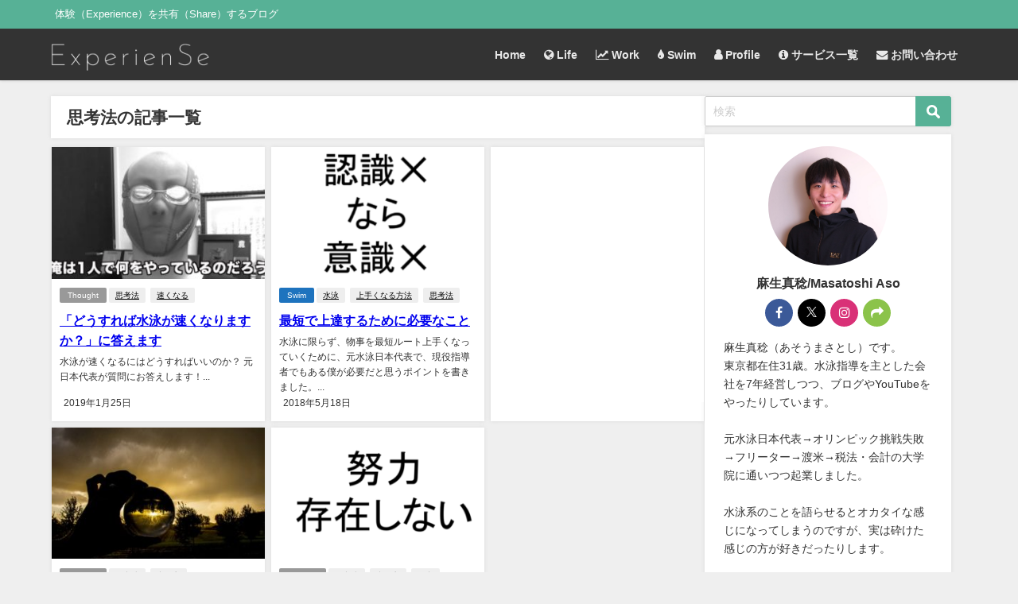

--- FILE ---
content_type: text/html; charset=utf-8
request_url: https://www.google.com/recaptcha/api2/aframe
body_size: 267
content:
<!DOCTYPE HTML><html><head><meta http-equiv="content-type" content="text/html; charset=UTF-8"></head><body><script nonce="vPrWJJ1_ezXz1ubGmTFMpA">/** Anti-fraud and anti-abuse applications only. See google.com/recaptcha */ try{var clients={'sodar':'https://pagead2.googlesyndication.com/pagead/sodar?'};window.addEventListener("message",function(a){try{if(a.source===window.parent){var b=JSON.parse(a.data);var c=clients[b['id']];if(c){var d=document.createElement('img');d.src=c+b['params']+'&rc='+(localStorage.getItem("rc::a")?sessionStorage.getItem("rc::b"):"");window.document.body.appendChild(d);sessionStorage.setItem("rc::e",parseInt(sessionStorage.getItem("rc::e")||0)+1);localStorage.setItem("rc::h",'1768918000963');}}}catch(b){}});window.parent.postMessage("_grecaptcha_ready", "*");}catch(b){}</script></body></html>

--- FILE ---
content_type: application/javascript; charset=utf-8;
request_url: https://dalc.valuecommerce.com/app3?p=885712515&_s=https%3A%2F%2Faso08.com%2Ftag%2F%25E6%2580%259D%25E8%2580%2583%25E6%25B3%2595%2F&vf=iVBORw0KGgoAAAANSUhEUgAAAAMAAAADCAYAAABWKLW%2FAAAAMElEQVQYV2NkFGP4nxHZzdA2sZSB0ZWV%2Bb%2Fni3aGmrnVDIy7ubr%2BBzzTYPgg4McAAPzWDYQJESFhAAAAAElFTkSuQmCC
body_size: 1418
content:
vc_linkswitch_callback({"t":"696f8bef","r":"aW-L7wAO1EQDju2KCooD7AqKC5aMkw","ub":"aW%2BL7wAARQUDju2KCooFuwqKC%2FCy%2Bw%3D%3D","vcid":"OAJ9lZND4L4RjLtcnq_PQcL90ChA1c-9NaTAR2qTsnOvYIDNtVbuff4IAd0qivmWRSw-dlT0f1s","vcpub":"0.971844","mini-shopping.yahoo.co.jp":{"a":"2695956","m":"2201292","g":"283ac80890"},"welove.expedia.co.jp":{"a":"2438503","m":"2382533","g":"a44acc08d4","sp":"eapid%3D0-28%26affcid%3Djp.network.valuecommerce.general_mylink."},"www.netmile.co.jp":{"a":"2438503","m":"2382533","g":"a44acc08d4","sp":"eapid%3D0-28%26affcid%3Djp.network.valuecommerce.general_mylink."},"shopping.geocities.jp":{"a":"2695956","m":"2201292","g":"283ac80890"},"www.expedia.co.jp":{"a":"2438503","m":"2382533","g":"a44acc08d4","sp":"eapid%3D0-28%26affcid%3Djp.network.valuecommerce.general_mylink."},"l":4,"shopping.yahoo.co.jp":{"a":"2695956","m":"2201292","g":"283ac80890"},"p":885712515,"paypaymall.yahoo.co.jp":{"a":"2695956","m":"2201292","g":"283ac80890"},"valuecommerce.ne.jp":{"a":"2803077","m":"4","g":"2e0afbe88a"},"s":3446209,"approach.yahoo.co.jp":{"a":"2695956","m":"2201292","g":"283ac80890"},"valuecommerce.com":{"a":"2803077","m":"4","g":"2e0afbe88a"},"paypaystep.yahoo.co.jp":{"a":"2695956","m":"2201292","g":"283ac80890"},"service.expedia.co.jp":{"a":"2438503","m":"2382533","g":"a44acc08d4","sp":"eapid%3D0-28%26affcid%3Djp.network.valuecommerce.general_mylink."}})